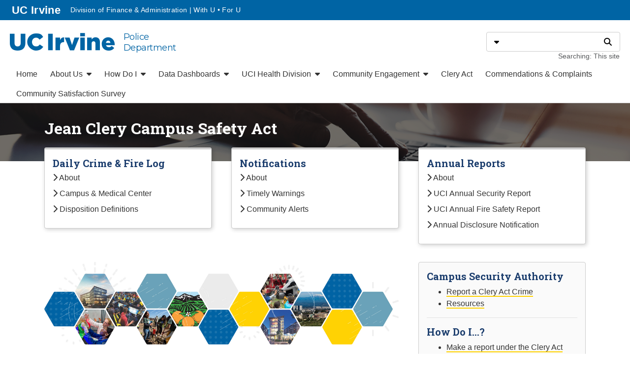

--- FILE ---
content_type: text/html; charset=UTF-8
request_url: https://www.police.uci.edu/clery/
body_size: 36331
content:
<!DOCTYPE html>
<html lang="en">

















		





























																							


														

 		

 	

													<head prefix="og: https://ogp.me/ns#">
	<meta charset="UTF-8"/>
	<meta content="width=device-width, initial-scale=1" name="viewport"/>
	<meta content="799ef04180c8d99b259d32c566553bd0" name="cascade-page-id"/>


	<meta content="website" property="og:type"/>
	<meta content="https://police.uci.edu/clery/index.php" property="og:url"/>
	<meta content="https://police.uci.edu/" property="og:image"/>

<meta property="og:title" content="Clery Act // Police Department // UC Irvine"/><title>Clery Act // Police Department // UC Irvine</title>
	<link href="https://web.communications.uci.edu/assets/_common/favicon.ico" rel="icon" type="image/x-icon"/>
	<link href="https://web.communications.uci.edu/assets/_common/webclip-icon.png" rel="apple-touch-icon"/>


<!-- THEME ASSETS -->
<link href="https://cdnjs.cloudflare.com/ajax/libs/font-awesome/6.4.2/css/all.min.css" crossorigin="anonymous" integrity="sha512-z3gLpd7yknf1YoNbCzqRKc4qyor8gaKU1qmn+CShxbuBusANI9QpRohGBreCFkKxLhei6S9CQXFEbbKuqLg0DA==" rel="stylesheet"/>
<link href="https://fonts.googleapis.com/css2?family=Montserrat&#38;family=Roboto+Slab:wght@400;700&#38;display=swap" rel="stylesheet"/>
<link href="https://web.communications.uci.edu/assets/aldrich/aldrich-min.css?v=20250312" rel="stylesheet"/>
<script src="https://code.jquery.com/jquery-3.3.1.min.js" crossorigin="anonymous" integrity="sha256-FgpCb/KJQlLNfOu91ta32o/NMZxltwRo8QtmkMRdAu8="></script>



<!-- SITE ASSETS -->
<link href="https://dfa.uci.edu/_css/accordion.css" rel="stylesheet"/>
<link href="https://dfa.uci.edu/_css/shim.css" rel="stylesheet"/>
<link href="https://dfa.uci.edu/_css/dfa.css" rel="stylesheet"/>
<link href="https://dfa.uci.edu/_css/design-elements.css" rel="stylesheet"/>

<!-- PAGE ASSETS -->


</head>
												<body>
	<div class="pageHeader container-fluid" id="header">
		
		
		
					
	
					<div class="row">
		<header class="col">
			<a class="sr-only sr-only-focusable" href="#page-content">Go to main content</a>
				<nav class="passiveNav_header row" aria-label="Passive navigation">
					<div class="col">
					<ul class="passiveNav__list_default">
						<li class="passiveNav__listItem">
							<a class="passiveNav__link_uci" href="https://uci.edu">
				UC Irvine									<span> homepage</span>
							</a>
						</li>
					<li class="passiveNav__listItem"><a class="passiveNav__link" href="https://dfa.uci.edu/" target="_blank">Division of Finance &amp; Administration | With U &#8226; For U</a></li>						</ul>
				</div>
									</nav>
			<div id="masthead" class="masthead row">
				<div class="masthead__siteId scpaDetectOverflow col">
			<a class="wordmark" href="/"><span class="wordmark__id_ucirvine"><span class="sr-only">UC Irvine</span></span>				<span class="wordmark__title_2line">Police<br/>Department</span>						</a>
				</div>
				<div class="masthead__search col-24 col-lg-auto">
					<form id="search" class="search" action="https://search.uci.edu" method="get">
						<div class="input-group">
							<div class="input-group-prepend">
								<div id="search-type-selector" class="scpaDropdown">
									<button class="scpaDropdown__toggle search__button" type="button" aria-haspopup="true" aria-expanded="false"><span class="sr-only">Select search type</span><span class="icon fa-solid fa-caret-down" aria-hidden="true"></span></button>
									<div class="scpaDropdown__menuWrapper">
										<fieldset class="scpaDropdown__menu">
											<legend class="sr-only">Search type</legend>
																													<div class="form-check">
												<input class="form-check-input scpaDropdown__menuItem" name="type" id="search-type-cs1" type="radio" value="Web" data-display="Searching: This site" data-scope-type="domain" data-scope="police.uci.edu" checked="checked"/>
												<label class="form-check-label search__typeLabel" for="search-type-cs1">This site</label>
											</div>
														<div class="form-check">
				<input class="form-check-input scpaDropdown__menuItem" name="type" id="search-type-all" type="radio" value="Web" data-display="Searching: All UC Irvine" data-scope-type="collection" data-scope="uci_full"/><label class="form-check-label search__typeLabel" for="search-type-all">All UC Irvine</label>												</div>
											<div class="form-check">
												<input class="form-check-input scpaDropdown__menuItem" name="type" id="search-type-directory" type="radio" value="People" data-display="Searching: Directory" data-scope-type="collection" data-scope="directory"/>
												<label class="form-check-label search__typeLabel" for="search-type-directory">Directory</label>
											</div>
										</fieldset>
									</div>
								</div>
							</div>
							<input name="q" id="search-q" class="form-control search__q" type="text" aria-describedby="search-descriptor"/>
							<label class="sr-only" for="search-q">Search</label>
							<input id="search-scope" name="scope" type="hidden" value=""/>
							<div class="input-group-append">
								<button id="search-go" class="search__button" type="submit"><span class="sr-only">Search</span><span class="icon fa-solid fa-search" aria-hidden="true"></span></button>
							</div>
						</div>
						<div id="search-descriptor" class="search__descriptor">Searching: This site</div>
					</form>
				</div>
			</div>
		</header>
	</div>
		
		
		
		
						
	
					<div class="row">
		<nav id="primary-nav" class="primaryNav scpaSlidein" aria-label="Primary navigation">
			<button class="scpaSlidein__toggle" aria-haspopup="true" aria-expanded="false">
				<span class="sr-only">Menu</span>
				<span class="scpaSlidein__toggleIcon">
					<span class="scpaSlidein__toggleIconBar"></span>
					<span class="scpaSlidein__toggleIconBar"></span>
					<span class="scpaSlidein__toggleIconBar"></span>
				</span>
			</button>
			<div class="scpaSlidein__menuWrapper">
				<div class="scpaSlidein__menuBumper"></div>
					<ul class="scpaSlidein__menu">
						<li><a class="scpaSlidein__menuItem" href="/index.php" target="_self">Home</a></li><li class="scpaDropdown"><button class="scpaSlidein__menuItem scpaDropdown__toggle" aria-haspopup="true" aria-expanded="false">About Us <span class="icon fa-solid fa-caret-down scpaDropdown__toggleIcon" aria-hidden="true"></span></button><div class="scpaDropdown__menuWrapper"><div class="scpaDropdown__menu" role="menu" aria-label="About Us"><div class="scpaDropdown__submenuWrapper"><span class="scpaDropdown__submenuHeading">Organizational Information</span><ul class="scpaDropdown__submenu"><li><a class="scpaDropdown__menuItem" role="menuitem" href="/about-us/index.php" target="_self">A Message from the Chief</a></li><li><a class="scpaDropdown__menuItem" role="menuitem" href="/about-us/accreditation.php" target="_self">Accreditation</a></li><li><a class="scpaDropdown__menuItem" role="menuitem" href="/about-us/csa-about.php" target="_self">Community Safety Ambassador</a></li><li><a class="scpaDropdown__menuItem" role="menuitem" href="/about-us/pd-contacts.php" target="_self">Contact Information</a></li><li><a class="scpaDropdown__menuItem" role="menuitem" href="/about-us/leadership.php" target="_self">Leadership</a></li><li><a class="scpaDropdown__menuItem" role="menuitem" href="/about-us/organization-chart.php" target="_self">Organization Chart</a></li><li><a class="scpaDropdown__menuItem" role="menuitem" href="/about-us/demographics.php" target="_self">Our Officers at a Glance</a></li><li><a class="scpaDropdown__menuItem" role="menuitem" href="/about-us/k9-program.php" target="_self">K-9 Program</a></li><li><a class="scpaDropdown__menuItem" role="menuitem" href="/about-us/be-well.php" target="_self">Be Well OC</a></li><li><a class="scpaDropdown__menuItem" role="menuitem" href="/about-us/values.php" target="_self">Mission, Vision, Values</a></li><li><a class="scpaDropdown__menuItem" role="menuitem" href="https://psac.uci.edu/" target="_blank">Public Safety Advisory Committee</a></li><li><a class="scpaDropdown__menuItem" role="menuitem" href="/about-us/psr-about.php" target="_self">Public Safety Responder</a></li></ul></div><div class="scpaDropdown__submenuWrapper"><span class="scpaDropdown__submenuHeading">Employment</span><ul class="scpaDropdown__submenu"><li><a class="scpaDropdown__menuItem" role="menuitem" href="https://jobs.uci.edu/careers-home/jobs?page=1&#38;keywords=police%20department&#38;sortBy=relevance" target="_blank">Current Job Openings</a></li><li><a class="scpaDropdown__menuItem" role="menuitem" href="/about-us/csa.php" target="_self">Community Safety Ambassador</a></li><li><a class="scpaDropdown__menuItem" role="menuitem" href="/about-us/internship.php" target="_self">Field Study 195 Internship</a></li><li><a class="scpaDropdown__menuItem" role="menuitem" href="/about-us/selection-process.php" target="_self">Selection Process</a></li></ul></div><div class="scpaDropdown__submenuWrapper"><span class="scpaDropdown__submenuHeading">Latest News</span><ul class="scpaDropdown__submenu"><li><a class="scpaDropdown__menuItem" role="menuitem" href="/about-us/comm-archive.php" target="_self">Communications Archive</a></li><li><a class="scpaDropdown__menuItem" role="menuitem" href="https://www.instagram.com/ucirvinepd/" target="_blank">Instagram</a></li><li><a class="scpaDropdown__menuItem" role="menuitem" href="https://www.facebook.com/UCIrvinePD/" target="_blank">Facebook</a></li><li><a class="scpaDropdown__menuItem" role="menuitem" href="https://twitter.com/ucirvinepd?lang=en" target="_blank">Twitter</a></li><li><a class="scpaDropdown__menuItem" role="menuitem" href="https://www.youtube.com/UCIrvinePD" target="_blank">YouTube Safety Videos</a></li></ul></div></div></div></li><li class="scpaDropdown"><button class="scpaSlidein__menuItem scpaDropdown__toggle" aria-haspopup="true" aria-expanded="false">How Do I <span class="icon fa-solid fa-caret-down scpaDropdown__toggleIcon" aria-hidden="true"></span></button><div class="scpaDropdown__menuWrapper"><div class="scpaDropdown__menu" role="menu" aria-label="How Do I"><div class="scpaDropdown__submenuWrapper"><span class="scpaDropdown__submenuHeading">Popular Services</span><ul class="scpaDropdown__submenu"><li><a class="scpaDropdown__menuItem" role="menuitem" href="/how-do-i/index.php" target="_self">Request a Police Report</a></li><li><a class="scpaDropdown__menuItem" role="menuitem" href="/how-do-i/lost-found.php" target="_self">Lost and Found</a></li><li><a class="scpaDropdown__menuItem" role="menuitem" href="https://project529.com/garage/organizations/uci/landing" target="_blank">Bicycle Registration</a></li><li><a class="scpaDropdown__menuItem" role="menuitem" href="/how-do-i/csa-service.php" target="_self">CSA Services</a></li><li><a class="scpaDropdown__menuItem" role="menuitem" href="/how-do-i/special-event-request.php" target="_self">Special Event Request</a></li><li><a class="scpaDropdown__menuItem" role="menuitem" href="/comm-engagement/index.php" target="_self">Community Police Academy Registration</a></li><li><a class="scpaDropdown__menuItem" role="menuitem" href="/how-do-i/residence-check.php" target="_self">Residence Check</a></li><li><a class="scpaDropdown__menuItem" role="menuitem" href="/how-do-i/safety-escort.php" target="_self">Safety Escorts</a></li><li><a class="scpaDropdown__menuItem" role="menuitem" href="https://www.oit.uci.edu/zotalert/" target="_blank">zotALERT Sign-Up</a></li><li><a class="scpaDropdown__menuItem" role="menuitem" href="https://em.uci.edu/be-informed-be-prepared/text-to-9-1-1.php" target="_blank">Text to 9-1-1</a></li></ul></div><div class="scpaDropdown__submenuWrapper"><span class="scpaDropdown__submenuHeading">Report</span><ul class="scpaDropdown__submenu"><li><a class="scpaDropdown__menuItem" role="menuitem" href="/how-do-i/bike.php" target="_self">A Bike Theft</a></li><li><a class="scpaDropdown__menuItem" role="menuitem" href="/how-do-i/report-crime.php" target="_self">A Crime</a></li><li><a class="scpaDropdown__menuItem" role="menuitem" href="/clery/_img/csa_form_blank.pdf" target="_self">CSA Incident</a></li><li><a class="scpaDropdown__menuItem" role="menuitem" href="/commendations-complaints/index.php" target="_self">Commendation &amp; Complaints</a></li><li><a class="scpaDropdown__menuItem" role="menuitem" href="https://engage.police.uci.edu/survey/UCI-real-time-survey?source=Website" target="_blank">Community Satisfaction Survey</a></li><li><a class="scpaDropdown__menuItem" role="menuitem" href="/how-do-i/_img/Custody-Visitation-Violation-Form.pdf" target="_self">Custody Visitation Violation (downloadable PDF)</a></li><li><a class="scpaDropdown__menuItem" role="menuitem" href="/how-do-i/silent-witness.php" target="_self">Silent Witness</a></li></ul></div><div class="scpaDropdown__submenuWrapper"><span class="scpaDropdown__submenuHeading">View</span><ul class="scpaDropdown__submenu"><li><a class="scpaDropdown__menuItem" role="menuitem" href="/how-do-i/_img/automated_license_plate_readers" target="_self">Automated License Plate Reader Policy</a></li><li><a class="scpaDropdown__menuItem" role="menuitem" href="/_docs/campus_safety_plan.pdf" target="_self">Campus Safety Plan</a></li><li><a class="scpaDropdown__menuItem" role="menuitem" href="https://uci.citizenrims.com/map" target="_blank">Crime Map</a></li><li><a class="scpaDropdown__menuItem" role="menuitem" href="https://uci.citizenrims.com/daily-crime-fire-log-bulletin" target="_blank">Daily Crime &amp; Fire Log</a></li><li><a class="scpaDropdown__menuItem" role="menuitem" href="https://em.uci.edu/emergency-response-procedures/evacuation.php" target="_blank">Evacuation Procedures</a></li><li><a class="scpaDropdown__menuItem" role="menuitem" href="/how-do-i/policies.php" target="_self">Policies</a></li><li><a class="scpaDropdown__menuItem" role="menuitem" href="/how-do-i/police-training.php" target="_self">Police Training</a></li><li><a class="scpaDropdown__menuItem" role="menuitem" href="/how-do-i/outlines.php" target="_self">Police Training Course Outlines</a></li><li><a class="scpaDropdown__menuItem" role="menuitem" href="/how-do-i/resource-guide.php" target="_self">Resource Guide</a></li><li><a class="scpaDropdown__menuItem" role="menuitem" href="/how-do-i/safety-brochures.php" target="_self">Safety Brochures</a></li></ul></div></div></div></li><li class="scpaDropdown"><button class="scpaSlidein__menuItem scpaDropdown__toggle" aria-haspopup="true" aria-expanded="false">Data Dashboards <span class="icon fa-solid fa-caret-down scpaDropdown__toggleIcon" aria-hidden="true"></span></button><div class="scpaDropdown__menuWrapper"><div class="scpaDropdown__menu" role="menu" aria-label="Data Dashboards"><div class="scpaDropdown__submenuWrapper"><span class="scpaDropdown__submenuHeading">Explore</span><ul class="scpaDropdown__submenu"><li><a class="scpaDropdown__menuItem" role="menuitem" href="/data-dashboards/active_shooter_presentations.php" target="_self">Active Shooter Presentations</a></li><li><a class="scpaDropdown__menuItem" role="menuitem" href="/data-dashboards/crime-statistics.php" target="_self">Annual Crime Statistics</a></li><li><a class="scpaDropdown__menuItem" role="menuitem" href="/data-dashboards/budget.php" target="_self">Budget</a></li><li><a class="scpaDropdown__menuItem" role="menuitem" href="/data-dashboards/calls-for-service.php" target="_self">Calls for Service</a></li><li><a class="scpaDropdown__menuItem" role="menuitem" href="/data-dashboards/complaints.php" target="_self">Complaints</a></li><li><a class="scpaDropdown__menuItem" role="menuitem" href="/data-dashboards/community_engagement.php" target="_self">Community Engagement</a></li><li><a class="scpaDropdown__menuItem" role="menuitem" href="/data-dashboards/hate-crimes.php" target="_self">Hate Crimes</a></li><li><a class="scpaDropdown__menuItem" role="menuitem" href="/data-dashboards/mobile_crisis_response.php" target="_self">Mobile Crisis Response</a></li><li><a class="scpaDropdown__menuItem" role="menuitem" href="/data-dashboards/index.php" target="_self">RIPA Stop Data</a></li><li><a class="scpaDropdown__menuItem" role="menuitem" href="/data-dashboards/use-of-force.php" target="_self">Use of Force/Weapons Drawn</a></li></ul></div><div class="scpaDropdown__submenuWrapper"><span class="scpaDropdown__submenuHeading">Learn More</span><ul class="scpaDropdown__submenu"><li><a class="scpaDropdown__menuItem" role="menuitem" href="/data-dashboards/about.php" target="_self">About</a></li></ul></div></div></div></li><li class="scpaDropdown"><button class="scpaSlidein__menuItem scpaDropdown__toggle" aria-haspopup="true" aria-expanded="false">UCI Health Division <span class="icon fa-solid fa-caret-down scpaDropdown__toggleIcon" aria-hidden="true"></span></button><div class="scpaDropdown__menuWrapper"><div class="scpaDropdown__menu" role="menu" aria-label="UCI Health Division"><div class="scpaDropdown__submenuWrapper"><span class="scpaDropdown__submenuHeading">Learn More</span><ul class="scpaDropdown__submenu"><li><a class="scpaDropdown__menuItem" role="menuitem" href="/uci-health/public-safety-contacts.php" target="_self">Contact Information</a></li><li><a class="scpaDropdown__menuItem" role="menuitem" href="/uci-health/organization-chart.php" target="_self">Organization Chart</a></li><li><a class="scpaDropdown__menuItem" role="menuitem" href="/uci-health/health-safety-escort.php" target="_self">UCI Health Safety Escorts</a></li><li><a class="scpaDropdown__menuItem" role="menuitem" href="/uci-health/index.php" target="_self">Who We Are</a></li></ul></div></div></div></li><li class="scpaDropdown"><button class="scpaSlidein__menuItem scpaDropdown__toggle" aria-haspopup="true" aria-expanded="false">Community Engagement <span class="icon fa-solid fa-caret-down scpaDropdown__toggleIcon" aria-hidden="true"></span></button><div class="scpaDropdown__menuWrapper"><div class="scpaDropdown__menu" role="menu" aria-label="Community Engagement"><div class="scpaDropdown__submenuWrapper"><span class="scpaDropdown__submenuHeading">Learn More</span><ul class="scpaDropdown__submenu"><li><a class="scpaDropdown__menuItem" role="menuitem" href="/comm-engagement/comm-engage-overview.php" target="_self">Community Engagement Overview</a></li><li><a class="scpaDropdown__menuItem" role="menuitem" href="/comm-engagement/index.php" target="_self">Community Police Academy</a></li><li><a class="scpaDropdown__menuItem" role="menuitem" href="https://drive.google.com/drive/folders/1JU-s2KLQ085xFkCbkB6Lm0kEcFOLPQA9?usp=sharing" target="_blank">Photo Gallery</a></li><li><a class="scpaDropdown__menuItem" role="menuitem" href="https://psac.uci.edu/" target="_blank">Public Safety Advisory Committee</a></li></ul></div><div class="scpaDropdown__submenuWrapper"><span class="scpaDropdown__submenuHeading">Request</span><ul class="scpaDropdown__submenu"><li><a class="scpaDropdown__menuItem" role="menuitem" href="/comm-engagement/active-shooter.php" target="_self">Active Shooter Presentation</a></li><li><a class="scpaDropdown__menuItem" role="menuitem" href="/comm-engagement/alcohol-awareness.php" target="_self">Alcohol Awareness Program</a></li><li><a class="scpaDropdown__menuItem" role="menuitem" href="/comm-engagement/safer.php" target="_self">SAFER Presentation</a></li><li><a class="scpaDropdown__menuItem" role="menuitem" href="/comm-engagement/station-tour.php" target="_self">Station Tour</a></li></ul></div></div></div></li><li><a class="scpaSlidein__menuItem" href="/clery/index.php" target="_self">Clery Act</a></li><li><a class="scpaSlidein__menuItem" href="/commendations-complaints/index.php" target="_self">Commendations &amp; Complaints</a></li><li><a class="scpaSlidein__menuItem" href="https://engage.police.uci.edu/survey/UCI-real-time-survey?source=Website" target="_blank">Community Satisfaction Survey</a></li>						</ul>
					<div class="passiveNav_slidein">
					<ul class="passiveNav__list_default">
						<li class="list-inline-item passiveNav__listItem"><a class="passiveNav__link_uci" href="https://uci.edu">UCI<span>.edu</span></a></li>
					<li class="passiveNav__listItem"><a class="passiveNav__link" href="https://dfa.uci.edu/" target="_blank">Division of Finance &amp; Administration | With U &#8226; For U</a></li>						</ul>
										</div>
			</div>
		</nav>
	</div>
		
	</div>

	
<!-- ANNOUNCEMENTS-->
																			<div class="pageContent" id="page-content">
		<div>
<!-- SECONDARY NAV -->
																		<!-- MAIN -->
																	<main class="main" id="main">
<!-- HEADING -->
									<div class="headingGroup headingGroup--marquee" id="page-heading">
																												<div class="marquee" data-aspect-ratio="auto" data-cascade-asset-id="79b15e6480c8d99b259d32c54b0b0f40" data-cascade-asset-name="layout-marquee-clery" data-cascade-asset-path="clery/_blocks/layout-marquee-clery">
		<div class="marquee__heading">
				<div class="marquee__visual">
						<img alt="" class="marquee__media" src="../_img/clery-resources-banner.png"/>
							</div>
				<div class="marquee__overlay marquee__overlay--dark">
				<div class="container">
					<div class="row">
						<div class="marquee__text marquee__text--left marquee__text--light col-lg-12 offset-lg-0">
							<h1 class="pageHeading">Jean Clery Campus Safety Act</h1>
							
						</div>
					</div>
				</div>
			</div>
		</div>
				<div class="marquee__widgets">
			<div class="marquee__widgetsContainer container">
				<div class="row">
								<div class="marquee__widgetWrapper col-lg">
						<div class="marquee__widget" data-cascade-asset-id="7dba26b780c8d99b259d32c5aed2366f" data-cascade-asset-name="link-list-crime-fire-log" data-cascade-asset-path="clery/_blocks/link-list-crime-fire-log">
																																																																																																											<div class="linkList"><div class="linkList__heading linkList__heading--above widget__heading">Daily Crime &amp; Fire Log</div><ul class="linkList__list linkList__list--1column"><li class="linkList__item"><a class="linkList__link" href="about-crime-fire-log.php" target="_self"><span aria-hidden="true" class="icon fa-solid fa-chevron-right"></span> About</a></li><li class="linkList__item"><a class="linkList__link" href="https://uci.citizenrims.com/daily-crime-fire-log-bulletin" target="_blank"><span aria-hidden="true" class="icon fa-solid fa-chevron-right"></span> Campus &amp; Medical Center</a></li><li class="linkList__item"><a class="linkList__link" href="crime-alerts/daily-crime-and-fire-log-disposition-definitions.pdf" target="_self"><span aria-hidden="true" class="icon fa-solid fa-chevron-right"></span> Disposition Definitions</a></li></ul></div>
															</div>
					</div>
								<div class="marquee__widgetWrapper col-lg">
						<div class="marquee__widget" data-cascade-asset-id="7dbe797b80c8d99b259d32c5613ec74b" data-cascade-asset-name="link-list-notifications" data-cascade-asset-path="clery/_blocks/link-list-notifications">
																																																																																																											<div class="linkList"><div class="linkList__heading linkList__heading--above widget__heading">Notifications</div><ul class="linkList__list linkList__list--1column"><li class="linkList__item"><a class="linkList__link" href="about-notifications.php" target="_self"><span aria-hidden="true" class="icon fa-solid fa-chevron-right"></span> About</a></li><li class="linkList__item"><a class="linkList__link" href="clery-crime-alerts.php" target="_self"><span aria-hidden="true" class="icon fa-solid fa-chevron-right"></span> Timely Warnings</a></li><li class="linkList__item"><a class="linkList__link" href="community-alerts.php" target="_self"><span aria-hidden="true" class="icon fa-solid fa-chevron-right"></span> Community Alerts</a></li></ul></div>
															</div>
					</div>
								<div class="marquee__widgetWrapper col-lg">
						<div class="marquee__widget" data-cascade-asset-id="7dc049e280c8d99b259d32c53a87d6d7" data-cascade-asset-name="link-list-annual-reports" data-cascade-asset-path="clery/_blocks/link-list-annual-reports">
																																																																																																																																								<div class="linkList"><div class="linkList__heading linkList__heading--above widget__heading">Annual Reports</div><ul class="linkList__list linkList__list--1column"><li class="linkList__item"><a class="linkList__link" href="about-annual-reports.php" target="_self"><span aria-hidden="true" class="icon fa-solid fa-chevron-right"></span> About</a></li><li class="linkList__item"><a class="linkList__link" href="annual-reports/uci_security_report.pdf" target="_self"><span aria-hidden="true" class="icon fa-solid fa-chevron-right"></span> UCI Annual Security Report</a></li><li class="linkList__item"><a class="linkList__link" href="https://ehs.uci.edu/fire-safety/_pdfs/UCI_HEOA_Report.pdf" target="_self"><span aria-hidden="true" class="icon fa-solid fa-chevron-right"></span> UCI Annual Fire Safety Report</a></li><li class="linkList__item"><a class="linkList__link" href="../about-us/communications-archive/2025_asr.pdf" target="_self"><span aria-hidden="true" class="icon fa-solid fa-chevron-right"></span> Annual Disclosure Notification</a></li></ul></div>
															</div>
					</div>
							</div>
			</div>
		</div>
			</div>
		</div>
										<!-- PAGE NAV -->
<!-- CONTENT GROUPS -->
			<div class="contentGroup">
				<div class="contentGroup__container container">
														<div class="contentRow row">
																	<div class="widget col-lg-16" data-cascade-asset-id="7e3891fa80c8d99b259d32c5af2d509f" data-cascade-asset-name="clery-resources" data-cascade-asset-path="clery/_blocks/clery-resources">
																																<div class="wysiwyg"><div class="wysiwyg__content"><p><img alt="" height="418" src="_img/community-banner.jpg" width="1800"/></p>
<h2>Jeanne Clery Campus Safety Act</h2>
<p><span>On December 23, 2024&#160;</span><a data-auth="NotApplicable" data-linkindex="0" href="https://www.congress.gov/bill/118th-congress/house-bill/5646" rel="noopener noreferrer" target="_blank" title="https://www.congress.gov/bill/118th-congress/house-bill/5646">The Stop Campus Hazing Act</a><span>&#160;was enacted and changed the Jeanne Clery disclosure of Campus Security Policy &amp; Campus Crime Statistics Act ( the Clery Act) name to the Jeanne Clery Campus Safety Act. The goal of the Jeanne Clery Campus Safety Act is to ensure students, prospective students, parents, and employees have access to accurate information about crimes committed on the campus and campus security procedures.</span></p>
<p>The Jeanne Clery Campus Safety Act requires institutions of higher education to comply with certain campus safety and security related requirements as a condition of their participation in the&#160;<a href="https://fsapartners.ed.gov/knowledge-center/library/functional-area/Overview%20of%20Title%20IV?moderation_state=published" rel="noopener" target="_blank">Title IV and HEA programs</a>. The Jeanne Clery Campus Safety Act will continue to be required to compile statics for incidents of dating violence, domestic violence, sexual assault, and stalking and to include certain policies, procedures, and programs pertaining to these incidents in their annual security reports. Additionally, hazing is a reportable crime and specific policies, procedures, programs and statistics pertaining to hazing incidents will be included in the annual security report.</p>
<hr/>
<p>To learn more, contact the UCI Clery Act Compliance Program Manager, CrystalRae Lugo-Shearer, <br/>at 949-824-1277 or email at <a href="mailto:clery@uci.edu">clery@uci.edu</a>.</p></div></div>
									</div>
																<div class="widget col-lg sectionSidebar" data-cascade-asset-id="7d75786080c8d99b259d32c5f82dac51" data-cascade-asset-name="sidebar-clery" data-cascade-asset-path="clery/_sidebar/sidebar-clery">
																																<div class="wysiwyg"><div class="wysiwyg__content"><h3>Campus Security Authority</h3>
<ul>
<li><a href="_img/csa_form_blank.pdf">Report a Clery Act Crime</a></li>
<li><a href="csa-resources.php">Resources</a></li>
</ul>
<hr/>
<h3>How Do I...?</h3>
<ul>
<li><a class="quicklinks__link" href="https://www.youtube.com/watch?v=4Puyk9s6bkk&amp;feature=youtu.be" target="_self">Make a report under the Clery Act</a></li>
<li><a class="quicklinks__link" href="https://www.youtube.com/watch?v=cjI8z9D6jOM&amp;feature=youtu.be" target="_self">Make a report under Title IX</a></li>
<li><a class="quicklinks__link" href="https://www.youtube.com/watch?v=hgmn_FImP6s&amp;feature=youtu.be" target="_self">Help victims and survivors</a></li>
<li><a class="quicklinks__link" href="https://www.youtube.com/watch?v=UybqNPj5pEY&amp;feature=youtu.be" target="_self">Know if I'm a CSA</a></li>
<li><a class="quicklinks__link" href="https://www.oit.uci.edu/zotalert/" rel="noopener" target="_blank">Sign up for zotALERT<br/></a></li>
</ul>
<hr/>
<h3>Resources</h3>
<ul>
<li><a href="https://oeod.uci.edu/" rel="noopener" target="_blank">OEOD/TIX</a></li>
<li><a href="https://care.uci.edu/" rel="noopener" target="_blank">UCI CARE</a></li>
<li><a href="https://counseling.uci.edu/" rel="noopener" target="_blank">UCI Counseling Center</a></li>
<li><a href="https://oeod.uci.edu/sho/resources-sexual-violence.php" rel="noopener" target="_blank">Sexual Violence Support</a></li>
<li><a href="https://waymakersoc.org/" rel="noopener" target="_blank">Waymakers</a></li>
<li><a href="https://www2.ed.gov/admins/lead/safety/campus.html#statute" rel="noopener" target="_blank">Clery Act Appendix for FSA Handbook</a></li>
<li><a href="https://www.ecfr.gov/current/title-34/subtitle-B/chapter-VI/part-668/subpart-D/section-668.46" rel="noopener" target="_blank">Clery Act ED Regulations</a></li>
<li><a href="https://www.congress.gov/bill/118th-congress/house-bill/5646" rel="noopener" target="_blank">Stop Campus Hazing Act</a></li>
<li><a href="https://www.ucop.edu/ethics-compliance-audit-services/compliance/clery-act/" rel="noopener" target="_blank">UCOP Clery Act Policy</a></li>
<li><a href="https://ucipolicy.ellucid.com/documents/view/158/?security=9832f369871bb9391b2d0b0faa221041ee9f1f24" rel="noopener" target="_blank">UCI Clery Act Procedures</a></li>
<li><a href="_sidebar/UCI-Geography-Maps-07.17.25.pdf" rel="noopener" target="_blank">UCI Geography Maps</a></li>
<li><a href="../how-do-i/_brochures/resource-guide.pdf" rel="noopener" target="_blank">Resource Guide</a></li>
<li><a href="campus-safety-for-visiting-youth-programs-01.14.26.pdf" rel="noopener" target="_blank">Campus Safety for Visiting Youth Programs</a></li>
<li><a href="https://hazing.uci.edu/" rel="noopener" target="_blank">UCI Hazing Prevention</a></li>
</ul></div></div>
									</div>
				</div>
					</div>
			</div>
</main>
	<!-- SIDEBAR -->
																				</div>
<!-- APPENDIX -->
																			</div>

	
	<div class="pageFooter container-fluid" id="footer">
		
		
		
								<div class="row">
		<footer class="col">
			<div class="pageFooter__toTop row">
				<a class="col" href="#header">Back to top</a>
			</div>
			<div class="pageFooter__breadcrumbs row">
				<nav class="col" aria-label="Breadcrumbs">
						<span><span class="icon fa-solid fa-home" aria-hidden="true"></span><a href="/index.php">Home</a></span><span>Clery Act</span>						</nav>
			</div>
			<div class="pageFooter__content row">
				<div class="pageFooter__contact col-lg-6">
					<address>
						<div class="pageFooter__siteId scpaDetectOverflow">
					
					
			<a class="wordmark" href="/"><span class="wordmark__id_ucirvine"><span class="sr-only">UC Irvine</span></span>				<span class="wordmark__title_2line">Police<br/>Department</span>								</a>
						</div>
							<p class="pageFooter__address">
																		410 East Peltason Drive
														<br/>
											Irvine, CA 92697-4900
											</p>
										<span class="pageFooter__email"><span class="pageFooter__contactIcon icon fa-solid fa-envelope" aria-hidden="true"></span><a href="mailto:police@uci.edu">police@uci.edu</a></span>
		
															<span class="pageFooter__feedback"><span class="pageFooter__contactIcon icon fa-solid fa-comment-alt" aria-hidden="true"></span><a href="https://app.smartsheet.com/b/form/1ad97d7605574c409caed7c8c45fd516" target="_blank">Site Feedback</a></span>
								</address>
						<ul class="pageFooter__social list-inline">
																			<li class="list-inline-item"><a href="https://www.instagram.com/ucirvinepd/" title="Instagram"><span class="pageFooter__socialIcon fa-brands fa-instagram" aria-hidden="true"></span><span class="sr-only">Find us on Instagram</span></a></li>
																			<li class="list-inline-item"><a href="https://www.facebook.com/UCIrvinePD/" title="Facebook"><span class="pageFooter__socialIcon fa-brands fa-facebook-f" aria-hidden="true"></span><span class="sr-only">Find us on Facebook</span></a></li>
																			<li class="list-inline-item"><a href="https://twitter.com/ucirvinepd?lang=en" title="Twitter"><span class="pageFooter__socialIcon fa-brands fa-x-twitter" aria-hidden="true"></span><span class="sr-only">Find us on Twitter</span></a></li>
																			<li class="list-inline-item"><a href="https://www.youtube.com/UCIrvinePD" title="YouTube"><span class="pageFooter__socialIcon fa-brands fa-youtube" aria-hidden="true"></span><span class="sr-only">Find us on YouTube</span></a></li>
							</ul>
					</div>
				<div class="pageFooter__col col-lg-4"><div class="pageFooter__groupWrapper"><div class="pageFooter__group"><h2 class="pageFooter__groupHeading">UCI Campus 24-Hour Non-Emergency Line</h2><div class="pageFooter__widget"><ul class="pageFooter__links"><li><a href="tel:949-824-5223" target="_self">949-824-5223</a></li></ul></div></div></div><div class="pageFooter__groupWrapper"><div class="pageFooter__group"><h2 class="pageFooter__groupHeading">UCI Health Division 24-Hour Non- Emergency Line</h2><div class="pageFooter__widget"><ul class="pageFooter__links"><li><a href="tel:714-456-5493" target="_self">714-456-5493</a></li></ul></div></div></div><div class="pageFooter__groupWrapper"><div class="pageFooter__group"><h2 class="pageFooter__groupHeading">zotALERT Emergency Alert System</h2><div class="pageFooter__widget"><ul class="pageFooter__links"><li><a href="https://www.oit.uci.edu/zotalert/" target="_blank">Sign Up Here</a></li></ul></div></div></div><div class="pageFooter__groupWrapper"><div class="pageFooter__group"><h2 class="pageFooter__groupHeading">Suicide & Crisis Lifeline</h2><div class="pageFooter__widget"><ul class="pageFooter__links"><li><a href="tel:988" target="_self">988</a></li></ul></div></div></div><div class="pageFooter__groupWrapper"><div class="pageFooter__group"><h2 class="pageFooter__groupHeading">Campus Safety Plan</h2><div class="pageFooter__widget"><ul class="pageFooter__links"><li><a href="/_docs/campus_safety_plan.pdf" target="_self">View Here</a></li></ul></div></div></div></div><div class="pageFooter__col col-lg"><div class="pageFooter__groupWrapper"><div class="pageFooter__group"><div class="pageFooter__widget"><ul class="pageFooter__links"><li><a href="https://accessibility.uci.edu/" target="_blank">UCI Accessibility</a></li><li><a href="https://hr.uci.edu/partnership/workingwell/" target="_blank">UCI Working Well</a></li></ul></div></div></div></div>				</div>
			<div class="pageFooter__legal row">
				<div class="col">
					<a href="https://uci.edu/privacy/">Privacy&#160;Notice</a>
					|
			<a href="https://uci.edu/copyright/">©&#160;2026&#160;UC&#160;Regents</a>					</div>
			</div>
		</footer>
	</div>
		
	</div>


<!-- THEME ASSETS -->
<script src="https://siteimproveanalytics.com/js/siteanalyze_8343.js" async="async"></script>
<script src="https://web.communications.uci.edu/assets/aldrich/aldrich-functions-min.js?v=20221209"></script>



<!-- SITE ASSETS -->
<script src="https://dfa.uci.edu/_js/accordion.js"></script>
<script src="https://dfa.uci.edu/_js/siteimprove.js"></script>

<!-- PAGE ASSETS -->
</body>
															
</html>

--- FILE ---
content_type: text/css
request_url: https://dfa.uci.edu/_css/shim.css
body_size: 4018
content:
.button_link-outline {
    /*** .button ***/
        border: 2px solid transparent;
        border-radius: 1rem;
        cursor: pointer;
        display: inline-block;
        line-height: 1.5;
        padding: .25rem 1.25rem;
        text-align: center;
        transition: all .25s;
        vertical-align: middle;
        white-space: nowrap;
         
    /*** .button--outline ***/
        background-color: transparent;
         
    /*** .button--gold ***/
        border-color: #ffd200;
}
.button_link-outline:hover,
.button_link-outline:focus {
    /*** .button--outline.button--gold ***/
        background-color: #ffd200;
        color: #333;
}
 
.button_link-solid {
    /*** .button ***/
        border: 2px solid transparent;
        border-radius: 1rem;
        cursor: pointer;
        display: inline-block;
        line-height: 1.5;
        padding: .25rem 1.25rem;
        text-align: center;
        transition: all .25s;
        vertical-align: middle;
        white-space: nowrap;
         
    /*** .button--solid.button--gold ***/
        background-color: #ffd200;
        border-color: ##ffd200;
        color: #333;
}
.button_link-solid:hover,
.button_link-solid:focus {
    /*** .button--solid.button--gold ***/
        background-color: #ffe466;
}
 
.button_scroll-outline {
    /*** .button ***/
        border: 2px solid transparent;
        border-radius: 1rem;
        cursor: pointer;
        display: inline-block;
        line-height: 1.5;
        padding: .25rem 1.25rem;
        text-align: center;
        transition: all .25s;
        vertical-align: middle;
        white-space: nowrap;
         
    /*** .button--outline ***/
        background-color: transparent;
         
    /*** .button--blue ***/
        border-color: #0064a4;
}
.button_scroll-outline:hover,
.button_scroll-outline:focus {
    background-color: #0064a4;
    color: #fff;
}
 
.button_scroll-solid {
    /*** .button ***/
        border: 2px solid transparent;
        border-radius: 1rem;
        cursor: pointer;
        display: inline-block;
        line-height: 1.5;
        padding: .25rem 1.25rem;
        text-align: center;
        transition: all .25s;
        vertical-align: middle;
        white-space: nowrap;
         
    /*** .button--solid.button--blue ***/
        background-color: #0064a4;
        border-color: #0064a4;
        color: #fff;
}
.button_scroll-solid:hover,
.button_scroll-solid:focus {
    /*** .button--solid.button--blue ***/
        background-color: #00263e;
}
 
.button_control-outline {
    /*** .button ***/
        border: 2px solid transparent;
        border-radius: 1rem;
        cursor: pointer;
        display: inline-block;
        line-height: 1.5;
        padding: .25rem 1.25rem;
        text-align: center;
        transition: all .25s;
        vertical-align: middle;
        white-space: nowrap;
         
    /*** .button--outline ***/
        background-color: transparent;
         
    /*** .button--gray ***/
        border-color: #f1f1f1;
}
.button_control-outline:hover,
.button_control-outline:focus {
    /***  .button--outline.button--gray ***/
        background-color: #f1f1f1;
        color: #333;
}
 
.button_control-solid {
    /*** .button ***/
        border: 2px solid transparent;
        border-radius: 1rem;
        cursor: pointer;
        display: inline-block;
        line-height: 1.5;
        padding: .25rem 1.25rem;
        text-align: center;
        transition: all .25s;
        vertical-align: middle;
        white-space: nowrap;
         
    /*** .button--solid.button--gray ***/
        background-color: #f1f1f1;
        border-color: #f1f1f1;
        color: #333;
}
.button_control-solid:hover,
.button_control-solid:focus {
    /*** .button--solid.button--gray ***/
        background-color: #fff;
}
 
.sectionSidebar > div {
    border: 1px solid #ccc;
    border-radius: .25rem;
    padding: 1rem;
    background-color: #fafafa;
}

--- FILE ---
content_type: text/css
request_url: https://dfa.uci.edu/_css/dfa.css
body_size: 1395
content:
.float2top {
    vertical-align: top;
    text-align: top;
}
.smalltext {
    font-family:Arial;
    font-size:12px;
    }
.largetext {
    font-family: Arial;
    font-size: 75px;
    font-weight: bold;
}
.redtext {
    font-family:Arial;
    color:red;
}
.bluetext {
    font-family:Arial;
    color:#0064a4;
}
.yellowtext {
    font-family:Arial;
    color:#ffd200;
}
.lightbluetext {
    font-family:Arial;
    color:#6aa2b8;
}
.darkbluetext {
    font-family:Arial;
    color:#1b3d6d;
}
.orangetext {
    font-family:Arial;
    color:#f78d2d;
}
.greentext {
    font-family:Arial;
    color:#3f9c35;
}
.limegreentext {
    font-family:Arial;
    color:#7ab800;
}
.whitetext {
    color:white;
}
.category-link {
    background-image: none !important;
    border-bottom: none !important;
}

.category-icon {
    opacity: .5;
    transition: opacity .25;
}

.category-icon:hover,
.category-icon:focus,
.category-icon.-current {
    opacity: 1;
}

    /*
      Rollover Image
     */
    .figure {
        position: relative;
        width: 360px; /* can be omitted for a regular non-lazy image */
        max-width: 100%;
    }
    .figure img.image-hover {
      position: absolute;
      top: 0;
      right: 0;
      left: 0;
      bottom: 0;
      object-fit: contain;
      opacity: 0;
      transition: opacity .2s;
    }
    .figure:hover img.image-hover {
      opacity: 1;
    }

--- FILE ---
content_type: text/css
request_url: https://dfa.uci.edu/_css/design-elements.css
body_size: 5865
content:
.bright {
	background-image: linear-gradient(to bottom, rgba(255, 255, 255, 0.52), rgba(255, 255, 255, 0.73)), url("https://dfa.uci.edu/_img/marquee/bright.jpg");
	background-size: cover;
	background-position: center;
}
.uci-blue {
     background-color: #0064a4;
     background-size: cover;
     background-position: center;
     color: #ffffff;
     padding: 50px 0px 30px 0px;
}
 .uci-dark-gray {
     background-color: #555759;
     background-size: cover;
     background-position: center;
     color: #ffffff;
     padding: 50px 0px 30px 0px;
}
 .light-gray {
     background-color: #f1f1f1;
     background-size: cover;
     background-position: center;
}

.no-border {
    border:none;
}

/* Illuminations */

.feed-item-title    {
    margin-top:.5rem
}
.sectionHeading {
    font-size:2rem;
    margin-bottom:1.5rem;
    text-align:center
}
.playlist-link  {
    text-align:center
}
.playlist-link a    {
    background:linear-gradient(to top, #ffd200 50%, transparent 50%);
    background-position:50% 0%;
    background-repeat:no-repeat;
    background-size:100% 200%;
    border-bottom:2px solid #ffd200;
    transition:background-position .25s,.25s;
    font-size:1.25rem;font-weight:bold
}
.playlist-link a:hover,.playlist-link a:focus   {
    background-position:50% 100%;
    color:#333;
    text-decoration:none
}

/* Disclaimer */
 .rcorners-light-gray {
	 background-color: #fafafa;
	 border-radius: 5px;
	 border: 1px solid #cccccc;
	 padding: .5rem 1rem .5rem 1rem;
	 width: 100%;
	 height: auto;
	 margin-top: 15px;
	 margin-bottom: 15px;
}
 .rcorners-light-yellow {
	 background-color: #fffbe5;
	 border-radius: 5px;
	 border: 1px solid #cccccc;
	 padding: .5rem 1rem .5rem 1rem;
	 width: 100%;
	 height: auto;
	 margin-top: 15px;
	 margin-bottom: 30px;
}
 .rcorners-light-red {
	 background-color: #ffe5e5;
	 border-radius: 5px;
	 border: 1px solid #cccccc;
	 padding: .5rem 1rem .5rem 1rem;
	 width: 100%;
	 height: auto;
	 margin-top: 15px;
	 margin-bottom: 15px;
}
/* Buttons */
 .button_link-outline-blue {
	 border: 2px solid transparent;
	 border-radius: 1rem;
	 cursor: pointer;
	 display: inline-block;
	 line-height: 1.5;
	 padding: 0.25rem 1.25rem;
	 text-align: center;
	 font-size: 1rem;
	 font-weight: bold;
	 transition: all .25s;
	 vertical-align: middle;
	 white-space: nowrap;
	 background-color: #e5f5ff;
	 border-color: #0064a4;
	 margin-bottom: .5rem;
	 width: 100%;
}
 .button_link-outline-yellow {
	 border: 2px solid transparent;
	 border-radius: 1rem;
	 cursor: pointer;
	 display: inline-block;
	 line-height: 1.5;
	 padding: 0.25rem 1.25rem;
	 text-align: center;
	 font-size: 1rem;
	 font-weight: bold;
	 transition: all .25s;
	 vertical-align: middle;
	 white-space: nowrap;
	 background-color: #fffbe5;
	 border-color: #ffd200;
	 margin-bottom: .5rem;
	 width: 100%;
}
 .button_link-outline-dark-blue {
	 border: 2px solid transparent;
	 border-radius: 1rem;
	 cursor: pointer;
	 display: inline-block;
	 line-height: 1.5;
	 padding: 0.25rem 1.25rem;
	 text-align: center;
	 font-size: 1rem;
	 font-weight: bold;
	 transition: all .25s;
	 vertical-align: middle;
	 white-space: nowrap;
	 background-color: #ebf1fa;
	 border-color: #1b3d6d;
	 margin-bottom: .5rem;
	 width: 100%;
}
 .button_link-outline-orange {
	 border: 2px solid transparent;
	 border-radius: 1rem;
	 cursor: pointer;
	 display: inline-block;
	 line-height: 1.5;
	 padding: 0.25rem 1.25rem;
	 text-align: center;
	 font-size: 1rem;
	 font-weight: bold;
	 transition: all .25s;
	 vertical-align: middle;
	 white-space: nowrap;
	 background-color: #fef2e6;
	 border-color: #F78D2D;
	 margin-bottom: .5rem;
	 width: 100%;
}
 .button_link-outline-green {
	 border: 2px solid transparent;
	 border-radius: 1rem;
	 cursor: pointer;
	 display: inline-block;
	 line-height: 1.5;
	 padding: 0.25rem 1.25rem;
	 text-align: center;
	 font-size: 1rem;
	 font-weight: bold;
	 transition: all .25s;
	 vertical-align: middle;
	 white-space: nowrap;
	 background-color: #f4f9eb;
	 border-color: #94C83D;
	 margin-bottom: .5rem;
	 width: 100%;
}
 .button_link-outline-light-blue {
	 border: 2px solid transparent;
	 border-radius: 1rem;
	 cursor: pointer;
	 display: inline-block;
	 line-height: 1.5;
	 padding: 0.25rem 1.25rem;
	 text-align: center;
	 font-size: 1rem;
	 font-weight: bold;
	 transition: all .25s;
	 vertical-align: middle;
	 white-space: nowrap;
	 background-color: #eef4f7;
	 border-color: #6aa2b8;
	 margin-bottom: .5rem;
	 width: 100%;
}



/* UC Irvine Colors */
.uci---blue {
    color:#255799;
}
.uci---gold {
    color:#fecc07;
}
.uci---darkest-blue {
    color:#002244;
}
.uci---dark-blue {
    color:#1b3d6d;
}
.uci---teal-blue {
    color:#0083b3;
}
.uci---turquoise {
    color:#00b0ca;
}
.uci---orange {
    color:#f78d2d;
}
.uci---gold-sec {
    color:#f0ab00;
}
.uci---dark-gray {
    color:#555759;
}
.uci---light-gray {
    color:#c6beb5;
}
.uci---athletics-gold {
    color:#f8cf56;
}
.uci---light-yellow {
    color:#f7eb5f;
}
.uci---green {
    color:#3f9c35;
}
.uci---lime-green {
    color:#7ab800;
}
.uci---royal-blue {
    color:#00639e;
}
.uci---light-blue {
    color:#6aa2b8;
}
.uci---bright-purple {
    color:#7c109a;
}
.uci---magenta {
    color:d462ad;
}



/* Text */
 .smalltext {
	 font-family:Arial;
	 font-size:12px;
}
 .bluetext {
	 font-family:Arial;
	 color:#0064a4;
}
 .largetext {
	 font-family: Arial;
	 font-size: 75px;
	 font-weight: bold;
}
 .redtext {
	 font-family:Arial;
	 color:red;
}
 
.gray-wave {
	background-color: var(--color-gray-200);
	background-image: url(svg-wave(#333, .02));
	background-size: cover;
	background-position: center;
}


/*# sourceMappingURL=video-min.css.map */

--- FILE ---
content_type: application/javascript
request_url: https://dfa.uci.edu/_js/accordion.js
body_size: 1803
content:
var acc = document.getElementsByClassName("dfa-accordion");

//Basic accordion functionality:
// - accordion is clicked, it opens
for (let i = 0; i < acc.length; i++) {
    acc[i].onclick = function() {
    this.classList.toggle("active");
        var panel = this.nextElementSibling;
        if (panel.style.maxHeight){
          panel.style.maxHeight = null;
        } else {
          panel.style.maxHeight = panel.scrollHeight + "px";
        } 
    }
}

//Gather all groups of show all and close all buttons
var accordionButtonGroup = document.getElementsByClassName("dfa-accordion-button-group");

//Looping through each of the show all and close all button groups
for (let j = 0; j < accordionButtonGroup.length; j++) {
    //Select show all buttons to add show all functionality
    var showAllButtons = accordionButtonGroup[j].getElementsByClassName("dfa-accordion-show-all");
    showAllButtons[0].onclick = function(){
        var accordionPanels = accordionButtonGroup[j].parentElement.getElementsByClassName("dfa-accordion-panel");
        for (let k = 0; k < accordionPanels.length; k++) {
            accordionPanels[k].previousElementSibling.classList.add("dfa-accordion-active");
            accordionPanels[k].style.maxHeight = accordionPanels[k].scrollHeight + "px";
        }
    }
    //Select close all buttons to add close all functionality
    var closeAllButtons = accordionButtonGroup[j].getElementsByClassName("dfa-accordion-close-all");
    closeAllButtons[0].onclick = function(){
        accordionPanels = accordionButtonGroup[j].parentElement.getElementsByClassName("dfa-accordion-panel");
        for (let k = 0; k < accordionPanels.length; k++) {
            accordionPanels[k].previousElementSibling.classList.remove("dfa-accordion-active");
            accordionPanels[k].style.maxHeight = null;
        }
    }
}